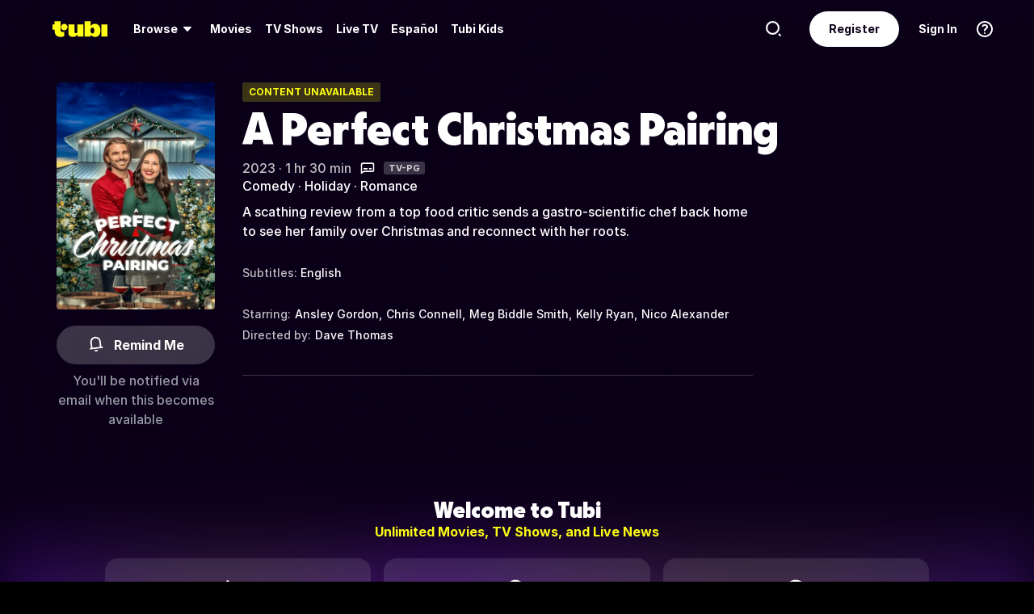

--- FILE ---
content_type: image/svg+xml
request_url: https://tubitv.com/dist/img/83fc0c56ed91.svg
body_size: 504
content:
<svg width="1440" height="177" viewBox="0 0 1440 177" fill="none" xmlns="http://www.w3.org/2000/svg">
<mask id="mask0_217_5061" style="mask-type:alpha" maskUnits="userSpaceOnUse" x="-2" y="0" width="1444" height="178">
<path d="M1346.17 0.5C1386.42 0.50012 1420.49 30.2367 1425.93 70.123L1440.5 176.933L1440.57 177.5H-0.573242L-0.495117 176.933L14.0693 70.123C19.5085 30.2367 53.5756 0.500113 93.8311 0.5H1346.17Z" fill="url(#paint0_linear_217_5061)" stroke="url(#paint1_linear_217_5061)"/>
</mask>
<g mask="url(#mask0_217_5061)">
<mask id="mask1_217_5061" style="mask-type:alpha" maskUnits="userSpaceOnUse" x="22" y="0" width="1398" height="50">
<rect x="22" width="1398" height="50" fill="url(#paint2_linear_217_5061)" fill-opacity="0.75"/>
</mask>
<g mask="url(#mask1_217_5061)">
<rect x="22" width="1398" height="57" fill="url(#paint3_linear_217_5061)"/>
</g>
</g>
<defs>
<linearGradient id="paint0_linear_217_5061" x1="720" y1="1" x2="720" y2="177" gradientUnits="userSpaceOnUse">
<stop offset="0.25" stop-color="#3E3E3E"/>
<stop offset="1" stop-color="#1E1E1E"/>
</linearGradient>
<linearGradient id="paint1_linear_217_5061" x1="720" y1="1" x2="720" y2="140.135" gradientUnits="userSpaceOnUse">
<stop stop-color="#656565"/>
<stop offset="1" stop-color="#282828"/>
</linearGradient>
<linearGradient id="paint2_linear_217_5061" x1="721" y1="0" x2="721" y2="50" gradientUnits="userSpaceOnUse">
<stop stop-opacity="0.5"/>
<stop offset="0.331735" stop-opacity="0.25"/>
<stop offset="0.901554" stop-opacity="0"/>
</linearGradient>
<linearGradient id="paint3_linear_217_5061" x1="1420" y1="0" x2="840.61" y2="-688.69" gradientUnits="userSpaceOnUse">
<stop stop-color="#5700ED"/>
<stop offset="0.25" stop-color="#A06995" stop-opacity="0.6"/>
<stop offset="0.33" stop-color="#8B19F5" stop-opacity="0.718751"/>
<stop offset="0.49954" stop-color="white" stop-opacity="0.75"/>
<stop offset="0.663304" stop-color="#8B19F5" stop-opacity="0.72"/>
<stop offset="0.75" stop-color="#A06995" stop-opacity="0.6"/>
<stop offset="1" stop-color="#742BFD"/>
</linearGradient>
</defs>
</svg>
